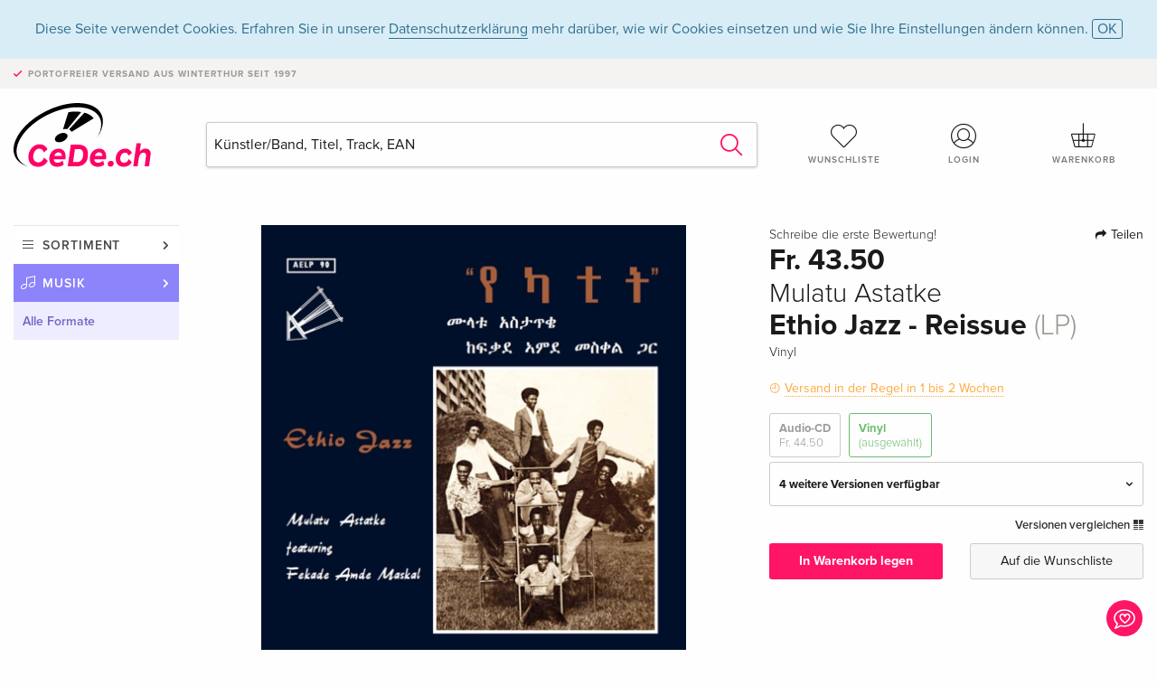

--- FILE ---
content_type: text/html; charset=utf-8
request_url: https://www.google.com/recaptcha/api2/anchor?ar=1&k=6Ld4PXUUAAAAADJ8fn0-nCd8na-T1vHZSfSyLLeQ&co=aHR0cHM6Ly93d3cuY2VkZS5jaDo0NDM.&hl=en&v=N67nZn4AqZkNcbeMu4prBgzg&size=invisible&anchor-ms=20000&execute-ms=30000&cb=xqno9zb6lw4k
body_size: 48759
content:
<!DOCTYPE HTML><html dir="ltr" lang="en"><head><meta http-equiv="Content-Type" content="text/html; charset=UTF-8">
<meta http-equiv="X-UA-Compatible" content="IE=edge">
<title>reCAPTCHA</title>
<style type="text/css">
/* cyrillic-ext */
@font-face {
  font-family: 'Roboto';
  font-style: normal;
  font-weight: 400;
  font-stretch: 100%;
  src: url(//fonts.gstatic.com/s/roboto/v48/KFO7CnqEu92Fr1ME7kSn66aGLdTylUAMa3GUBHMdazTgWw.woff2) format('woff2');
  unicode-range: U+0460-052F, U+1C80-1C8A, U+20B4, U+2DE0-2DFF, U+A640-A69F, U+FE2E-FE2F;
}
/* cyrillic */
@font-face {
  font-family: 'Roboto';
  font-style: normal;
  font-weight: 400;
  font-stretch: 100%;
  src: url(//fonts.gstatic.com/s/roboto/v48/KFO7CnqEu92Fr1ME7kSn66aGLdTylUAMa3iUBHMdazTgWw.woff2) format('woff2');
  unicode-range: U+0301, U+0400-045F, U+0490-0491, U+04B0-04B1, U+2116;
}
/* greek-ext */
@font-face {
  font-family: 'Roboto';
  font-style: normal;
  font-weight: 400;
  font-stretch: 100%;
  src: url(//fonts.gstatic.com/s/roboto/v48/KFO7CnqEu92Fr1ME7kSn66aGLdTylUAMa3CUBHMdazTgWw.woff2) format('woff2');
  unicode-range: U+1F00-1FFF;
}
/* greek */
@font-face {
  font-family: 'Roboto';
  font-style: normal;
  font-weight: 400;
  font-stretch: 100%;
  src: url(//fonts.gstatic.com/s/roboto/v48/KFO7CnqEu92Fr1ME7kSn66aGLdTylUAMa3-UBHMdazTgWw.woff2) format('woff2');
  unicode-range: U+0370-0377, U+037A-037F, U+0384-038A, U+038C, U+038E-03A1, U+03A3-03FF;
}
/* math */
@font-face {
  font-family: 'Roboto';
  font-style: normal;
  font-weight: 400;
  font-stretch: 100%;
  src: url(//fonts.gstatic.com/s/roboto/v48/KFO7CnqEu92Fr1ME7kSn66aGLdTylUAMawCUBHMdazTgWw.woff2) format('woff2');
  unicode-range: U+0302-0303, U+0305, U+0307-0308, U+0310, U+0312, U+0315, U+031A, U+0326-0327, U+032C, U+032F-0330, U+0332-0333, U+0338, U+033A, U+0346, U+034D, U+0391-03A1, U+03A3-03A9, U+03B1-03C9, U+03D1, U+03D5-03D6, U+03F0-03F1, U+03F4-03F5, U+2016-2017, U+2034-2038, U+203C, U+2040, U+2043, U+2047, U+2050, U+2057, U+205F, U+2070-2071, U+2074-208E, U+2090-209C, U+20D0-20DC, U+20E1, U+20E5-20EF, U+2100-2112, U+2114-2115, U+2117-2121, U+2123-214F, U+2190, U+2192, U+2194-21AE, U+21B0-21E5, U+21F1-21F2, U+21F4-2211, U+2213-2214, U+2216-22FF, U+2308-230B, U+2310, U+2319, U+231C-2321, U+2336-237A, U+237C, U+2395, U+239B-23B7, U+23D0, U+23DC-23E1, U+2474-2475, U+25AF, U+25B3, U+25B7, U+25BD, U+25C1, U+25CA, U+25CC, U+25FB, U+266D-266F, U+27C0-27FF, U+2900-2AFF, U+2B0E-2B11, U+2B30-2B4C, U+2BFE, U+3030, U+FF5B, U+FF5D, U+1D400-1D7FF, U+1EE00-1EEFF;
}
/* symbols */
@font-face {
  font-family: 'Roboto';
  font-style: normal;
  font-weight: 400;
  font-stretch: 100%;
  src: url(//fonts.gstatic.com/s/roboto/v48/KFO7CnqEu92Fr1ME7kSn66aGLdTylUAMaxKUBHMdazTgWw.woff2) format('woff2');
  unicode-range: U+0001-000C, U+000E-001F, U+007F-009F, U+20DD-20E0, U+20E2-20E4, U+2150-218F, U+2190, U+2192, U+2194-2199, U+21AF, U+21E6-21F0, U+21F3, U+2218-2219, U+2299, U+22C4-22C6, U+2300-243F, U+2440-244A, U+2460-24FF, U+25A0-27BF, U+2800-28FF, U+2921-2922, U+2981, U+29BF, U+29EB, U+2B00-2BFF, U+4DC0-4DFF, U+FFF9-FFFB, U+10140-1018E, U+10190-1019C, U+101A0, U+101D0-101FD, U+102E0-102FB, U+10E60-10E7E, U+1D2C0-1D2D3, U+1D2E0-1D37F, U+1F000-1F0FF, U+1F100-1F1AD, U+1F1E6-1F1FF, U+1F30D-1F30F, U+1F315, U+1F31C, U+1F31E, U+1F320-1F32C, U+1F336, U+1F378, U+1F37D, U+1F382, U+1F393-1F39F, U+1F3A7-1F3A8, U+1F3AC-1F3AF, U+1F3C2, U+1F3C4-1F3C6, U+1F3CA-1F3CE, U+1F3D4-1F3E0, U+1F3ED, U+1F3F1-1F3F3, U+1F3F5-1F3F7, U+1F408, U+1F415, U+1F41F, U+1F426, U+1F43F, U+1F441-1F442, U+1F444, U+1F446-1F449, U+1F44C-1F44E, U+1F453, U+1F46A, U+1F47D, U+1F4A3, U+1F4B0, U+1F4B3, U+1F4B9, U+1F4BB, U+1F4BF, U+1F4C8-1F4CB, U+1F4D6, U+1F4DA, U+1F4DF, U+1F4E3-1F4E6, U+1F4EA-1F4ED, U+1F4F7, U+1F4F9-1F4FB, U+1F4FD-1F4FE, U+1F503, U+1F507-1F50B, U+1F50D, U+1F512-1F513, U+1F53E-1F54A, U+1F54F-1F5FA, U+1F610, U+1F650-1F67F, U+1F687, U+1F68D, U+1F691, U+1F694, U+1F698, U+1F6AD, U+1F6B2, U+1F6B9-1F6BA, U+1F6BC, U+1F6C6-1F6CF, U+1F6D3-1F6D7, U+1F6E0-1F6EA, U+1F6F0-1F6F3, U+1F6F7-1F6FC, U+1F700-1F7FF, U+1F800-1F80B, U+1F810-1F847, U+1F850-1F859, U+1F860-1F887, U+1F890-1F8AD, U+1F8B0-1F8BB, U+1F8C0-1F8C1, U+1F900-1F90B, U+1F93B, U+1F946, U+1F984, U+1F996, U+1F9E9, U+1FA00-1FA6F, U+1FA70-1FA7C, U+1FA80-1FA89, U+1FA8F-1FAC6, U+1FACE-1FADC, U+1FADF-1FAE9, U+1FAF0-1FAF8, U+1FB00-1FBFF;
}
/* vietnamese */
@font-face {
  font-family: 'Roboto';
  font-style: normal;
  font-weight: 400;
  font-stretch: 100%;
  src: url(//fonts.gstatic.com/s/roboto/v48/KFO7CnqEu92Fr1ME7kSn66aGLdTylUAMa3OUBHMdazTgWw.woff2) format('woff2');
  unicode-range: U+0102-0103, U+0110-0111, U+0128-0129, U+0168-0169, U+01A0-01A1, U+01AF-01B0, U+0300-0301, U+0303-0304, U+0308-0309, U+0323, U+0329, U+1EA0-1EF9, U+20AB;
}
/* latin-ext */
@font-face {
  font-family: 'Roboto';
  font-style: normal;
  font-weight: 400;
  font-stretch: 100%;
  src: url(//fonts.gstatic.com/s/roboto/v48/KFO7CnqEu92Fr1ME7kSn66aGLdTylUAMa3KUBHMdazTgWw.woff2) format('woff2');
  unicode-range: U+0100-02BA, U+02BD-02C5, U+02C7-02CC, U+02CE-02D7, U+02DD-02FF, U+0304, U+0308, U+0329, U+1D00-1DBF, U+1E00-1E9F, U+1EF2-1EFF, U+2020, U+20A0-20AB, U+20AD-20C0, U+2113, U+2C60-2C7F, U+A720-A7FF;
}
/* latin */
@font-face {
  font-family: 'Roboto';
  font-style: normal;
  font-weight: 400;
  font-stretch: 100%;
  src: url(//fonts.gstatic.com/s/roboto/v48/KFO7CnqEu92Fr1ME7kSn66aGLdTylUAMa3yUBHMdazQ.woff2) format('woff2');
  unicode-range: U+0000-00FF, U+0131, U+0152-0153, U+02BB-02BC, U+02C6, U+02DA, U+02DC, U+0304, U+0308, U+0329, U+2000-206F, U+20AC, U+2122, U+2191, U+2193, U+2212, U+2215, U+FEFF, U+FFFD;
}
/* cyrillic-ext */
@font-face {
  font-family: 'Roboto';
  font-style: normal;
  font-weight: 500;
  font-stretch: 100%;
  src: url(//fonts.gstatic.com/s/roboto/v48/KFO7CnqEu92Fr1ME7kSn66aGLdTylUAMa3GUBHMdazTgWw.woff2) format('woff2');
  unicode-range: U+0460-052F, U+1C80-1C8A, U+20B4, U+2DE0-2DFF, U+A640-A69F, U+FE2E-FE2F;
}
/* cyrillic */
@font-face {
  font-family: 'Roboto';
  font-style: normal;
  font-weight: 500;
  font-stretch: 100%;
  src: url(//fonts.gstatic.com/s/roboto/v48/KFO7CnqEu92Fr1ME7kSn66aGLdTylUAMa3iUBHMdazTgWw.woff2) format('woff2');
  unicode-range: U+0301, U+0400-045F, U+0490-0491, U+04B0-04B1, U+2116;
}
/* greek-ext */
@font-face {
  font-family: 'Roboto';
  font-style: normal;
  font-weight: 500;
  font-stretch: 100%;
  src: url(//fonts.gstatic.com/s/roboto/v48/KFO7CnqEu92Fr1ME7kSn66aGLdTylUAMa3CUBHMdazTgWw.woff2) format('woff2');
  unicode-range: U+1F00-1FFF;
}
/* greek */
@font-face {
  font-family: 'Roboto';
  font-style: normal;
  font-weight: 500;
  font-stretch: 100%;
  src: url(//fonts.gstatic.com/s/roboto/v48/KFO7CnqEu92Fr1ME7kSn66aGLdTylUAMa3-UBHMdazTgWw.woff2) format('woff2');
  unicode-range: U+0370-0377, U+037A-037F, U+0384-038A, U+038C, U+038E-03A1, U+03A3-03FF;
}
/* math */
@font-face {
  font-family: 'Roboto';
  font-style: normal;
  font-weight: 500;
  font-stretch: 100%;
  src: url(//fonts.gstatic.com/s/roboto/v48/KFO7CnqEu92Fr1ME7kSn66aGLdTylUAMawCUBHMdazTgWw.woff2) format('woff2');
  unicode-range: U+0302-0303, U+0305, U+0307-0308, U+0310, U+0312, U+0315, U+031A, U+0326-0327, U+032C, U+032F-0330, U+0332-0333, U+0338, U+033A, U+0346, U+034D, U+0391-03A1, U+03A3-03A9, U+03B1-03C9, U+03D1, U+03D5-03D6, U+03F0-03F1, U+03F4-03F5, U+2016-2017, U+2034-2038, U+203C, U+2040, U+2043, U+2047, U+2050, U+2057, U+205F, U+2070-2071, U+2074-208E, U+2090-209C, U+20D0-20DC, U+20E1, U+20E5-20EF, U+2100-2112, U+2114-2115, U+2117-2121, U+2123-214F, U+2190, U+2192, U+2194-21AE, U+21B0-21E5, U+21F1-21F2, U+21F4-2211, U+2213-2214, U+2216-22FF, U+2308-230B, U+2310, U+2319, U+231C-2321, U+2336-237A, U+237C, U+2395, U+239B-23B7, U+23D0, U+23DC-23E1, U+2474-2475, U+25AF, U+25B3, U+25B7, U+25BD, U+25C1, U+25CA, U+25CC, U+25FB, U+266D-266F, U+27C0-27FF, U+2900-2AFF, U+2B0E-2B11, U+2B30-2B4C, U+2BFE, U+3030, U+FF5B, U+FF5D, U+1D400-1D7FF, U+1EE00-1EEFF;
}
/* symbols */
@font-face {
  font-family: 'Roboto';
  font-style: normal;
  font-weight: 500;
  font-stretch: 100%;
  src: url(//fonts.gstatic.com/s/roboto/v48/KFO7CnqEu92Fr1ME7kSn66aGLdTylUAMaxKUBHMdazTgWw.woff2) format('woff2');
  unicode-range: U+0001-000C, U+000E-001F, U+007F-009F, U+20DD-20E0, U+20E2-20E4, U+2150-218F, U+2190, U+2192, U+2194-2199, U+21AF, U+21E6-21F0, U+21F3, U+2218-2219, U+2299, U+22C4-22C6, U+2300-243F, U+2440-244A, U+2460-24FF, U+25A0-27BF, U+2800-28FF, U+2921-2922, U+2981, U+29BF, U+29EB, U+2B00-2BFF, U+4DC0-4DFF, U+FFF9-FFFB, U+10140-1018E, U+10190-1019C, U+101A0, U+101D0-101FD, U+102E0-102FB, U+10E60-10E7E, U+1D2C0-1D2D3, U+1D2E0-1D37F, U+1F000-1F0FF, U+1F100-1F1AD, U+1F1E6-1F1FF, U+1F30D-1F30F, U+1F315, U+1F31C, U+1F31E, U+1F320-1F32C, U+1F336, U+1F378, U+1F37D, U+1F382, U+1F393-1F39F, U+1F3A7-1F3A8, U+1F3AC-1F3AF, U+1F3C2, U+1F3C4-1F3C6, U+1F3CA-1F3CE, U+1F3D4-1F3E0, U+1F3ED, U+1F3F1-1F3F3, U+1F3F5-1F3F7, U+1F408, U+1F415, U+1F41F, U+1F426, U+1F43F, U+1F441-1F442, U+1F444, U+1F446-1F449, U+1F44C-1F44E, U+1F453, U+1F46A, U+1F47D, U+1F4A3, U+1F4B0, U+1F4B3, U+1F4B9, U+1F4BB, U+1F4BF, U+1F4C8-1F4CB, U+1F4D6, U+1F4DA, U+1F4DF, U+1F4E3-1F4E6, U+1F4EA-1F4ED, U+1F4F7, U+1F4F9-1F4FB, U+1F4FD-1F4FE, U+1F503, U+1F507-1F50B, U+1F50D, U+1F512-1F513, U+1F53E-1F54A, U+1F54F-1F5FA, U+1F610, U+1F650-1F67F, U+1F687, U+1F68D, U+1F691, U+1F694, U+1F698, U+1F6AD, U+1F6B2, U+1F6B9-1F6BA, U+1F6BC, U+1F6C6-1F6CF, U+1F6D3-1F6D7, U+1F6E0-1F6EA, U+1F6F0-1F6F3, U+1F6F7-1F6FC, U+1F700-1F7FF, U+1F800-1F80B, U+1F810-1F847, U+1F850-1F859, U+1F860-1F887, U+1F890-1F8AD, U+1F8B0-1F8BB, U+1F8C0-1F8C1, U+1F900-1F90B, U+1F93B, U+1F946, U+1F984, U+1F996, U+1F9E9, U+1FA00-1FA6F, U+1FA70-1FA7C, U+1FA80-1FA89, U+1FA8F-1FAC6, U+1FACE-1FADC, U+1FADF-1FAE9, U+1FAF0-1FAF8, U+1FB00-1FBFF;
}
/* vietnamese */
@font-face {
  font-family: 'Roboto';
  font-style: normal;
  font-weight: 500;
  font-stretch: 100%;
  src: url(//fonts.gstatic.com/s/roboto/v48/KFO7CnqEu92Fr1ME7kSn66aGLdTylUAMa3OUBHMdazTgWw.woff2) format('woff2');
  unicode-range: U+0102-0103, U+0110-0111, U+0128-0129, U+0168-0169, U+01A0-01A1, U+01AF-01B0, U+0300-0301, U+0303-0304, U+0308-0309, U+0323, U+0329, U+1EA0-1EF9, U+20AB;
}
/* latin-ext */
@font-face {
  font-family: 'Roboto';
  font-style: normal;
  font-weight: 500;
  font-stretch: 100%;
  src: url(//fonts.gstatic.com/s/roboto/v48/KFO7CnqEu92Fr1ME7kSn66aGLdTylUAMa3KUBHMdazTgWw.woff2) format('woff2');
  unicode-range: U+0100-02BA, U+02BD-02C5, U+02C7-02CC, U+02CE-02D7, U+02DD-02FF, U+0304, U+0308, U+0329, U+1D00-1DBF, U+1E00-1E9F, U+1EF2-1EFF, U+2020, U+20A0-20AB, U+20AD-20C0, U+2113, U+2C60-2C7F, U+A720-A7FF;
}
/* latin */
@font-face {
  font-family: 'Roboto';
  font-style: normal;
  font-weight: 500;
  font-stretch: 100%;
  src: url(//fonts.gstatic.com/s/roboto/v48/KFO7CnqEu92Fr1ME7kSn66aGLdTylUAMa3yUBHMdazQ.woff2) format('woff2');
  unicode-range: U+0000-00FF, U+0131, U+0152-0153, U+02BB-02BC, U+02C6, U+02DA, U+02DC, U+0304, U+0308, U+0329, U+2000-206F, U+20AC, U+2122, U+2191, U+2193, U+2212, U+2215, U+FEFF, U+FFFD;
}
/* cyrillic-ext */
@font-face {
  font-family: 'Roboto';
  font-style: normal;
  font-weight: 900;
  font-stretch: 100%;
  src: url(//fonts.gstatic.com/s/roboto/v48/KFO7CnqEu92Fr1ME7kSn66aGLdTylUAMa3GUBHMdazTgWw.woff2) format('woff2');
  unicode-range: U+0460-052F, U+1C80-1C8A, U+20B4, U+2DE0-2DFF, U+A640-A69F, U+FE2E-FE2F;
}
/* cyrillic */
@font-face {
  font-family: 'Roboto';
  font-style: normal;
  font-weight: 900;
  font-stretch: 100%;
  src: url(//fonts.gstatic.com/s/roboto/v48/KFO7CnqEu92Fr1ME7kSn66aGLdTylUAMa3iUBHMdazTgWw.woff2) format('woff2');
  unicode-range: U+0301, U+0400-045F, U+0490-0491, U+04B0-04B1, U+2116;
}
/* greek-ext */
@font-face {
  font-family: 'Roboto';
  font-style: normal;
  font-weight: 900;
  font-stretch: 100%;
  src: url(//fonts.gstatic.com/s/roboto/v48/KFO7CnqEu92Fr1ME7kSn66aGLdTylUAMa3CUBHMdazTgWw.woff2) format('woff2');
  unicode-range: U+1F00-1FFF;
}
/* greek */
@font-face {
  font-family: 'Roboto';
  font-style: normal;
  font-weight: 900;
  font-stretch: 100%;
  src: url(//fonts.gstatic.com/s/roboto/v48/KFO7CnqEu92Fr1ME7kSn66aGLdTylUAMa3-UBHMdazTgWw.woff2) format('woff2');
  unicode-range: U+0370-0377, U+037A-037F, U+0384-038A, U+038C, U+038E-03A1, U+03A3-03FF;
}
/* math */
@font-face {
  font-family: 'Roboto';
  font-style: normal;
  font-weight: 900;
  font-stretch: 100%;
  src: url(//fonts.gstatic.com/s/roboto/v48/KFO7CnqEu92Fr1ME7kSn66aGLdTylUAMawCUBHMdazTgWw.woff2) format('woff2');
  unicode-range: U+0302-0303, U+0305, U+0307-0308, U+0310, U+0312, U+0315, U+031A, U+0326-0327, U+032C, U+032F-0330, U+0332-0333, U+0338, U+033A, U+0346, U+034D, U+0391-03A1, U+03A3-03A9, U+03B1-03C9, U+03D1, U+03D5-03D6, U+03F0-03F1, U+03F4-03F5, U+2016-2017, U+2034-2038, U+203C, U+2040, U+2043, U+2047, U+2050, U+2057, U+205F, U+2070-2071, U+2074-208E, U+2090-209C, U+20D0-20DC, U+20E1, U+20E5-20EF, U+2100-2112, U+2114-2115, U+2117-2121, U+2123-214F, U+2190, U+2192, U+2194-21AE, U+21B0-21E5, U+21F1-21F2, U+21F4-2211, U+2213-2214, U+2216-22FF, U+2308-230B, U+2310, U+2319, U+231C-2321, U+2336-237A, U+237C, U+2395, U+239B-23B7, U+23D0, U+23DC-23E1, U+2474-2475, U+25AF, U+25B3, U+25B7, U+25BD, U+25C1, U+25CA, U+25CC, U+25FB, U+266D-266F, U+27C0-27FF, U+2900-2AFF, U+2B0E-2B11, U+2B30-2B4C, U+2BFE, U+3030, U+FF5B, U+FF5D, U+1D400-1D7FF, U+1EE00-1EEFF;
}
/* symbols */
@font-face {
  font-family: 'Roboto';
  font-style: normal;
  font-weight: 900;
  font-stretch: 100%;
  src: url(//fonts.gstatic.com/s/roboto/v48/KFO7CnqEu92Fr1ME7kSn66aGLdTylUAMaxKUBHMdazTgWw.woff2) format('woff2');
  unicode-range: U+0001-000C, U+000E-001F, U+007F-009F, U+20DD-20E0, U+20E2-20E4, U+2150-218F, U+2190, U+2192, U+2194-2199, U+21AF, U+21E6-21F0, U+21F3, U+2218-2219, U+2299, U+22C4-22C6, U+2300-243F, U+2440-244A, U+2460-24FF, U+25A0-27BF, U+2800-28FF, U+2921-2922, U+2981, U+29BF, U+29EB, U+2B00-2BFF, U+4DC0-4DFF, U+FFF9-FFFB, U+10140-1018E, U+10190-1019C, U+101A0, U+101D0-101FD, U+102E0-102FB, U+10E60-10E7E, U+1D2C0-1D2D3, U+1D2E0-1D37F, U+1F000-1F0FF, U+1F100-1F1AD, U+1F1E6-1F1FF, U+1F30D-1F30F, U+1F315, U+1F31C, U+1F31E, U+1F320-1F32C, U+1F336, U+1F378, U+1F37D, U+1F382, U+1F393-1F39F, U+1F3A7-1F3A8, U+1F3AC-1F3AF, U+1F3C2, U+1F3C4-1F3C6, U+1F3CA-1F3CE, U+1F3D4-1F3E0, U+1F3ED, U+1F3F1-1F3F3, U+1F3F5-1F3F7, U+1F408, U+1F415, U+1F41F, U+1F426, U+1F43F, U+1F441-1F442, U+1F444, U+1F446-1F449, U+1F44C-1F44E, U+1F453, U+1F46A, U+1F47D, U+1F4A3, U+1F4B0, U+1F4B3, U+1F4B9, U+1F4BB, U+1F4BF, U+1F4C8-1F4CB, U+1F4D6, U+1F4DA, U+1F4DF, U+1F4E3-1F4E6, U+1F4EA-1F4ED, U+1F4F7, U+1F4F9-1F4FB, U+1F4FD-1F4FE, U+1F503, U+1F507-1F50B, U+1F50D, U+1F512-1F513, U+1F53E-1F54A, U+1F54F-1F5FA, U+1F610, U+1F650-1F67F, U+1F687, U+1F68D, U+1F691, U+1F694, U+1F698, U+1F6AD, U+1F6B2, U+1F6B9-1F6BA, U+1F6BC, U+1F6C6-1F6CF, U+1F6D3-1F6D7, U+1F6E0-1F6EA, U+1F6F0-1F6F3, U+1F6F7-1F6FC, U+1F700-1F7FF, U+1F800-1F80B, U+1F810-1F847, U+1F850-1F859, U+1F860-1F887, U+1F890-1F8AD, U+1F8B0-1F8BB, U+1F8C0-1F8C1, U+1F900-1F90B, U+1F93B, U+1F946, U+1F984, U+1F996, U+1F9E9, U+1FA00-1FA6F, U+1FA70-1FA7C, U+1FA80-1FA89, U+1FA8F-1FAC6, U+1FACE-1FADC, U+1FADF-1FAE9, U+1FAF0-1FAF8, U+1FB00-1FBFF;
}
/* vietnamese */
@font-face {
  font-family: 'Roboto';
  font-style: normal;
  font-weight: 900;
  font-stretch: 100%;
  src: url(//fonts.gstatic.com/s/roboto/v48/KFO7CnqEu92Fr1ME7kSn66aGLdTylUAMa3OUBHMdazTgWw.woff2) format('woff2');
  unicode-range: U+0102-0103, U+0110-0111, U+0128-0129, U+0168-0169, U+01A0-01A1, U+01AF-01B0, U+0300-0301, U+0303-0304, U+0308-0309, U+0323, U+0329, U+1EA0-1EF9, U+20AB;
}
/* latin-ext */
@font-face {
  font-family: 'Roboto';
  font-style: normal;
  font-weight: 900;
  font-stretch: 100%;
  src: url(//fonts.gstatic.com/s/roboto/v48/KFO7CnqEu92Fr1ME7kSn66aGLdTylUAMa3KUBHMdazTgWw.woff2) format('woff2');
  unicode-range: U+0100-02BA, U+02BD-02C5, U+02C7-02CC, U+02CE-02D7, U+02DD-02FF, U+0304, U+0308, U+0329, U+1D00-1DBF, U+1E00-1E9F, U+1EF2-1EFF, U+2020, U+20A0-20AB, U+20AD-20C0, U+2113, U+2C60-2C7F, U+A720-A7FF;
}
/* latin */
@font-face {
  font-family: 'Roboto';
  font-style: normal;
  font-weight: 900;
  font-stretch: 100%;
  src: url(//fonts.gstatic.com/s/roboto/v48/KFO7CnqEu92Fr1ME7kSn66aGLdTylUAMa3yUBHMdazQ.woff2) format('woff2');
  unicode-range: U+0000-00FF, U+0131, U+0152-0153, U+02BB-02BC, U+02C6, U+02DA, U+02DC, U+0304, U+0308, U+0329, U+2000-206F, U+20AC, U+2122, U+2191, U+2193, U+2212, U+2215, U+FEFF, U+FFFD;
}

</style>
<link rel="stylesheet" type="text/css" href="https://www.gstatic.com/recaptcha/releases/N67nZn4AqZkNcbeMu4prBgzg/styles__ltr.css">
<script nonce="lPDXlEUG28aa7R5qP5zm8Q" type="text/javascript">window['__recaptcha_api'] = 'https://www.google.com/recaptcha/api2/';</script>
<script type="text/javascript" src="https://www.gstatic.com/recaptcha/releases/N67nZn4AqZkNcbeMu4prBgzg/recaptcha__en.js" nonce="lPDXlEUG28aa7R5qP5zm8Q">
      
    </script></head>
<body><div id="rc-anchor-alert" class="rc-anchor-alert"></div>
<input type="hidden" id="recaptcha-token" value="[base64]">
<script type="text/javascript" nonce="lPDXlEUG28aa7R5qP5zm8Q">
      recaptcha.anchor.Main.init("[\x22ainput\x22,[\x22bgdata\x22,\x22\x22,\[base64]/[base64]/[base64]/[base64]/[base64]/UltsKytdPUU6KEU8MjA0OD9SW2wrK109RT4+NnwxOTI6KChFJjY0NTEyKT09NTUyOTYmJk0rMTxjLmxlbmd0aCYmKGMuY2hhckNvZGVBdChNKzEpJjY0NTEyKT09NTYzMjA/[base64]/[base64]/[base64]/[base64]/[base64]/[base64]/[base64]\x22,\[base64]\\u003d\x22,\x22GMKYwrbDpcOcwpfDu8ONLjfCjMK3VAzCuMOkwpFSwpTDnsK2wpxgQsOVwrlQwrkawpPDjHEAw7x2TsOMwpYVMsOJw77CscOWw7odwrjDmMOydMKEw4tlwqPCpSM/[base64]/w4ECw5rDuMKUw6pybkfDsMKfIwHCmcKOwq50URZPw7NrPsOnw5DCqMOCH1Q5wr4RdsOIwr1tCQFqw6ZpS13DssKpWB/DhmMQScOLwrrCo8OHw53DqMOyw7Nsw5nDqsK2woxCw7PDr8Ozwo7CtMOvRhgew5bCkMOxw6jDlzwfBBdww5/DvMO+BH/[base64]/w75SwoLCjsKcwr0aBMKFZBfCgj/CmzzChhDDtHcrw4/DqMKyJCIbw70ZbMOUwo40c8OPb3h3fcOKM8OVfsOawoDCjEbCqkg+MMOOJRjChMKQwobDr0xmwqptLsOCI8OPw7PDuwB8w7zDmG5Ww4rCgsKiwqDDrMOUwq3CjXDDoDZXw6HCqRHCs8KGKFgRw5/DlMKLLkXCjcKZw5U+I1rDrkPCrsKhwqLCmDs/wqPCuBzCusOhw6wKwoAXw47DkA0OJ8KPw6jDn0YzC8OPVsKvOR7DvcK8VjzCgsKnw7M7wqIkIxHCo8OLwrMvcsOhwr4vVMOnVcOgCcOSPSZ4w7sFwpFgw4vDl2vDjxHCosOPwqrCv8KhOsK5w6/CphnDtMOsQcOXaU8rGy0gJMKRwrLCghwJw7XCrEnCoDfCqBt/wrHDv8KCw6dkMmstw7DCvkHDnMK9Nlw+w5VUf8KRw7Q2wrJxw6vDvlHDgHd2w4UzwrYTw5XDj8Ozwr/Dl8KOw5cnKcKCw4vCsT7DisOvfUPCtXjCpcO9ETrCk8K5al3CuMOtwp0OMDoWwqLDknA7XsO9ScOSwqHChSPCmcKLWcOywp/DlBlnCSzCsxvDqMKhwrdCwqjChsO6wqLDvwDDiMKcw5TCvy43wq3CixvDk8KHITMNCSfDrsKLUw/[base64]/DkT/ChF/DsG/DvlUucgQcclDChcKTXXQQw7XCjMKNwpBACMOEwoZsTg/CjH4Gw6TDhcOTwqDCvmE3VSfCuG1XwpwlDsOowofCpRDDlsO3w4ElwqEQwr1lw7NRwoPDisOLw43ClsOcAcKLw6F0w6TCiword8OYLsKsw5HCscKnwqLDk8OPUMKvw4bClx9SwpFKwr1oVQ/DmF3DgkZKQhFQw71TH8OVMMOow5l+C8OLH8OyYEA5w67CqMKJw7/DoU7DhDvCinFDw4wKwphvwobCpDc+wr/Cpw09KcK5wqRmwrfCiMKdw54QwrQmZ8KCZ1DDokQTJMKiDjo9wqbDvsO4PsKOEyByw4dIWcOPdsK+w4w2w6XClsOXDnYCw6spwoXCvQ7Cg8OiecOpBCHDpsOGwp92w4cWw6nDmk7CnlEww7Y7MSzDszgVWsOswrHDvhI1w7DCk8O5RFIywrXCjsO/[base64]/CqMK4wqNaw6rCicOcT2IbwrDDiMKMw5hOCMOTw5Bmw7LDjcO+wpQKw7Z6w5LCoMORWzzDoDXCn8ObS0Z6wp5PBUrDvMKYPMKPw7FXw61Sw4nDn8KVw71awonCjsOmw5HCo2ZUbzfCr8K6wrvDjkpIw6VbwpLCv2JXwrHClH/DosKUw45zw7/DpcOGwoUgRsOmOsO9wqPDhsK9wod6fUYYw65Iw6vDuSzCoi4raB4yGFnCnsKpT8KVwolxK8OJfcKnYRliQMOSNTULwrhiw7MjT8KcfcOFwozCg1HCrAspOsK2wp/DmzU6VsKeDsOoSHESw6HDu8OwMHnDlcKsw6IdVBjDq8K8w59Le8KfQCDDqWVYw5JZwozDisO1fcO/woDCtcKNwofCkEp3w4DClsK+PybDp8Omw71EBcK2OhBPA8K8UMOTw4LDnVcDE8OgVcObw7XCsRrChsO/[base64]/Ds8Oqw4vDqWo3bsKcBcKPPsObwoB2BMK2O8KTwoLDuG/Cr8OSwqpYwrTCqDwVMXTCksOXwqZZHkEHw6Nxw68LdsKKw7zCvWwXw6A2KA7CsMKKw7xSwpnDtsKFTcKtaw9GCAd+TMOswq3CosKeajpqw4Afw7DDpMKxw7MLw5TCqxMKw6/DqiPDnEfDqsO/wqtQw6LCkcOrwopbw47Du8Kewq7DgsO3TcO0CmvDslItwqTCqsKbwpFOwpXDq8OGw4QHMj/[base64]/Cn8KOwoTDu8KtwrbDuMKswqt/YcOVw4XCpMK/[base64]/wrdlH8OdTcKBwpIqwq7DpsKIbHjDhMKRw5PDj1ZcwqkxQ8K+wrpUUVfDscKUXGxDw5HCuXp6wrXDnnjCmBbDhD7CrzswwoPCtMKHwrfClsO6wr1qacOqf8OfZcKcE1PCjMK4LyhJwrrDmCBFwpkTBwlTPRxOw4fDlcOhwobDmMOowotIw7VIaDMiw5t/[base64]/Dn2LDtsKMwr7DscKNwqvDvsKBC8KGbwstQVLDmMKdw7crI8Ohw6vDlmXCkcOhwpjCrMKcwrLCq8K1w5fDusO4wq0Owo4wwpDCrMKjJHLDrMK7djZCw6JVJgIZwqfDh1bChxfDgsOsw5JudDzCjQRQw7vCin/DgcKpecKjf8KGeSPCp8KVUnnCmE81SMOvWMO7w7saw4ZBLwxEwpB+w4E8TMOwCMKewoliNsOKw4XCvMKGeQhBw6ZSw6zDoHAnw5XDs8KPDDDDnMOFw6U/P8KvHcK3wpfDq8OhAMONUCR8wrwNCMOLUMK1w7zDmyl/[base64]/DvkFdw48HcEXCg1fCvMKLw41+BkAKw4zCr8KMw5zCr8KBIywGw544wrBfHRoHTsKubTLDrsOAw5rCv8KkwrzDgsOIwrXCtSzCj8OvFnHCjiMSOFpHwq/Dq8OQCcKuPcKFPkzDhcKKw7cvSMKzJWJWcsK2QcOnVQDCgF3DvcOCwoXCnMOteMOywrvDmsKnw57DmXQ3w5wZw4IvYGkyJVliwpXDoyPClULCt1HDhxPDlTrDugnDsMKNw4U/dxXCunBvW8KlwpEYw5HDhMKXwrxlw6MOJsOCH8KOwpFvP8K2w6DCl8K2w6thw7FTw5kew4VqGsO0w4QXKDXCtEA4w4vDswrCocOxwpZpN2rCozRiwqhnwqEzAcOPVsOOwoQJw71aw516woFwf2DCrgrCvT3Drnliw4jCpsKNHsKFw6DCgsK7wq/[base64]/Cn8OZwonDi8KCwprCssKGBMKvNcKdYmcbcsORMsKbD8O/w6AhwrEhVy80UcKcw70bSMODw4PDkcOSw58DHDnCl8OBCcKpwoDDt2TDvBI5wokdwr52w6kaIcO/HsK3w7gVUULDrnTCpGzCusOlVDFvSS4/w7LDo1tCDcKywppywpQywr3DvEfDpcOdB8KkfcOWPMOgwql+wo45WzgTEEgmwocWw7NCw40HV0LDh8KoTcOPw65wwrPChMKDw7PCvEhKwoLCo8OgIMOuwqDDvsKpIW7Djm7DvMKLwpfDi8K/RcO7HgrCtcKOw4TDvjrCmsOtETTCv8ORXE0kwqscw4HDiUjDkUPDlMKaw7g1K3jCr33DncK/SMO1dcO2FsO2PwzDqXQxwq9bMMKfAT5NIShPwq/DgcKeMmrCm8OFw5PDkcOEQEY7QT/Dg8OdXMKbeTAdQGt2wp3DgjxTw7XDucOaNFUww6zCssOwwqpPw4ldw4LCgUVsw5xZGC1Ow5rDusKBwqvClmXDmglGesK7AMOPwoPDrsOLw5EiHndRUhkfacOETcKqE8KPFnzCqMKmf8K0CsOBwoDDuz7DnAQtR2c/w5zDkcO0DhLCo8KANl3CtMKZECXDtSvCgkLDmSrDocKBw7sAw7TCtgRmaWrDvMOCZcKqwohNdWPCpsK7ERlHwo88PCUZFxhqw5bCocK8wrF8wp/CgMOEH8OZIcKNCyjDjcKTAsOeP8OBw6hlRAvCisOkFsO5I8K0wqFXLmp+w6rDvAo0L8O5w7PDnsOawrxgwrfCuzdiCDVDNcO5FMKSw70iwrByYMKRa1Zrwo/CqTnCtSDCvMKvwrTCkcKIwoVew4FoKcKkw53CscO8SGzCpjdQwrDDo1FYwqYUUMOvT8KvKAYvwrh2YMOvwr/CtcKmF8O0KsK4wqlobknCn8KNAcKAQsKILW19w5Ucwq4HTsOSwq7Cl8OPwpxRDMKFaxYJw6FMw5HChl7DvsKawpgYw6DDs8KfA8KZAcKyRQ9NwoZzBSrDs8KxWkhVw57Cv8OWWcO3P0/CjyvCqWAQR8KkE8OUZcK6VMKIB8OKYsKiwq/DnDvDkHLDoMOUbUrCq3PCu8KUX8O8woTCjsOZw68/w73CrX4AJ1vCnMKqw7XDrh3DucK0wq8/K8OdDcOoa8Knw7pow7PDi2vDr2nCpXPDmw7DmhXDusO/wqNyw7/ClcOvwrZUwrplwo4dwrcNw7HCnsKXXhTCsBjCvCHChsOEIMOhQsKCCcOHccOQD8KEKCQjQgrCkcKSEMOfwrY5MQUOAMOuwqQdBsOoPsOSH8K7wo3DqsOnwpAuQMOZECbCqz/DuVLDs0XCrFVwwrYMQG4TU8KqwoTDjHnDnSoaw4jCrU/CosOtcMKSw7N5wpjCu8KmwrQJw7rCrcKaw4tCw7hzwonDisOww6HCnxvDuxLDmMOjLCvDj8KhDsOfw7LCmVbDi8Obw7x9U8O/w6kfFcOWKMO/[base64]/CgwUfw4nDkcOdwrFzasO/ey5/[base64]/DgGPCtXoKIMKLP8Ozw7TCs3nDpMOWTMOGClbDoMOFF3VJQzrCuXLCscOAw6/CtHXDlVs8w6FsJzAbIGZYdsKzw7TDmhLCsTrDscOTwrcHwoF9wrJafcOhQcOJw6V9IR8MJnrDqlA9SsORwpAZwpPCgcO9EMKxw5rChMODwqPCj8O3LMKlwrNJXsOpwrvCoMOIwpjDjcO7w5MWC8KHVsOgwpbDicOVw70fwpPDgsObSwk/Qjpww5BddSA7w7gRw5YaZXjDgcK0w5J2w5J6agTCj8O8Tg7CmQU1wrLChcKFYC7DvHgrwq/[base64]/Chn5iJBIQw63Cu8O8FsOmw6EWQsO0ORw5KEjCvsKOKDXCsxVMZcKAw6PCvcKCHsOdB8OgCSnDtsOEw53DuDPDtyBNVsK8wrnDncOnw6F/w6orw7fCoWfDnhdZJMOEw5rDjsKQPk8jR8Kxw79VwqHDukzCqcK4TkExw60/wrJpe8KAT10zYcO7DMOiw73Ch0NCwphywpjDqj83woE/w6PDh8KuacKUwq7DoSdvwrZuMw15w4nDr8KewrzDksKNRQvDr33CssOcbiobb0zDr8Ktf8OoQQg3IgRrSnXDpMOwRXsDVQkrwpjDrX/DqsOUw44ewr3CgWtnwrVPwqRjQVHDrsO9L8ORwq/Ch8KJLcOhSMOiED5OBAY5IDFdwrDCn2TCs14xJCnDlMKjI2fDicKJJk/CrB0EZsK1Ri3DqcOVwrvDl2wne8KePsK9w55IwovCt8KfUGQ/w6XCtsOowp1wcX7ClMOzw5hvw6rDncOcGsOjDh9awoHDpsKOw418w4XClH/Dh08CT8KtwoIHMFpgJsK1UsO2wqPDtMOcwr7DvMKjw7U3wrnCo8OfR8OINMO1MTnDrsOyw75awp0Lw40teTnCrATDsCdzGsKYF3PDjsKJJ8KDYEfCmcONOcOaWELCvsOfWhzCtj/CrcO5VMKQAT/DvcKUSTALfEAifsKTLngkw5oLc8Kfw4x9w57CnXgZwpPCi8KVw57Dt8K/LMKMbwIePBM3UQDDu8KlHWNRSMKZb1/CiMK0w5HDrWYxw4PCksKwbDwawrwyGMK+QsOKbB3CnMODwqANUGXDmsOHd8KQw4g9wp3DsE/[base64]/DhsKMM8OBwqMAwoApXcO3wrbDqcK4PcKXISHDisKePg5DakrCr043w5IZwqTDm8KbbMKaTMKXwqVLwrA3A0xSMlLDu8KnwrXDs8K4T2oYFsKROi4Kw6FeDntXNcOibsOpECfChj/Dly9HwpXCmkjDkiXCqz4rwpp1UG4oKcKnD8KqKS0EKyVVRMK6woLDljHDhcO4w43DkHjCtsK1wpM0A1PCisKBIMKMWlN3w45cwonClcKEwojCj8Krw7xdcsOFw7x6KcOHPlxFb23CqFfDkDvDrcKDwqPCq8Klw5HCgA9fbMOSRgfDjMK7wr13IEXDhl/CoFLDtsKMw5XDpcOzw7E/BGLCmgrCj35MN8KhwpzDiCrCh1jCqCdJOsOsw7AELCMuH8K7wptWw4jCk8OIw4dewoDDgg8UwovCjjHCgcKEwphRfUHCrzHDsU7CoBjDj8O9wp4VwprCqGQqSsKmMAPDqDYuBAjCrXXDoMOLw6fCucKQwrPDowrDg0IcQ8ODw5bCiMO4PsK/w71uwofCv8K7wrUTwrUYw60WBMOawqtHXsOAwqFWw7luZsKPw5B4w4bDsHtlwoPDncKlVCjChAA/aEHCsMOhPsOYw73CqcKbwpQ3OSzDosO8w43DisKSUcKQcgfCpV0Ww7hOw6LDlMKKwqLCqcKbQ8Kxw65qwqZ9wonCoMOFakVwG3p/[base64]/[base64]/ConkTDMKXw5/Cr8K2KMKSw5jDisOZWFBaJsOCQsODwqfCp3zDhMKvdl/DrMOqUyzDgcOLUjY0wpRaw7sBwpjClV3CqcOYw5M+XsOzEMOfHsK7QcOVbMOQYcO/K8KKwrM4wqIzwpkEwpwLBcKwY2nDrcKXbhZlSEADX8OFQcKAQsKNwq9OHWTDoSLDqXjCgsK4w4okXhbDrsKVwr/[base64]/DkMO3w53DkMKKGndHwq54wrLDpVHCqsKMw6/Djhd0BFjDrsOAfWslJsKsYSIywpvDphvCgcKBSX7Cj8ODdsOMw4rCmcK8w6zDk8Okw6jCuVJhwrQCJsKpw4w5wo54woHCpD7Dj8OCUgXCqMOJK3/DgsOIaHt+FMO1f8KjwpLDvcOkw7XDh3ABL0zDj8KHwrN7wp7CgkXCvMKow5zDusOzw7Aow5PDiMKvbT/DvD1YDR/DpARqwolXY1bCoBDCo8K1ODTDhMKXw5JEFi9AGcO8dsKKwpfDucK3wqrCtGESUVDCrMOgIsOFwq5jY3DCocKswqjDhTMadjPDjsOsdsKCwqzCkwMRwr1hw53CuMOrK8Kvw4fCl3/DijkZw4HCmxRVwpfCgMK3w6HCjcK2TMO/wrfCrHHCh1vCqlR8w4LDsHXChcKaBksnQcOkw7vDmyJnZS7DmMOiC8OAwqDDnSHDh8OrNcKFGkxNR8OzRsO8fgcMTsO2LMKVw4LCpMOdwrLDizJqw5xDw6/DsMObCsKrdcK9TsKdJ8OAJMKQw4nDtz7Ch1PDmS1FHcKnwp/ClcOaw6DDjcKGUMO7woDDgWEzBR7CuAXDlgVCAsKIwoXCqSrDrVo1OsOvwqtNwpZEeS3CiXs2R8KewqzCicOCw4ZYacK9P8Kkw5RcwrY9wqPDqsKnwpVHbHLCscKAwr8fwp8AF8OtdMKXw73DiSMAY8OvKcKsw4rDhsO/Vg9Sw4zDnyTDiS3CnitgR30IMELCnsO/GBIuwrbCr0TCnXnCt8K+wrTDiMKraQHClQvChSZOTXvDuFfCmh3CpMO2PDnDgMKAwrjDkEVzw7Z/w63CrRXChMKsKsOow4/DmcK+woLCqE9Hw4fDoh9ew7/CssOSwqTCi0NiwpHChl3ChsOsCsKKwp7Dr086wqpZeHjClcKuw7kawqVOfndww4zDikM7wpBkwpbDjyg3JBpBw7oawpvCsl0JwqcMwrLCrU7DucKCPMOOw6nDqsKQYMOaw6ciacKAwp5IwrNAw7nDksOKPUwwwrvCtMOYwpw9w4DCiifDucK/[base64]/[base64]/esOuw706XMOxw6rDksKfYAvDmV7ChcKQRsOiw6vDvSTCjCw0AMOubcK3woHDrhjDtMKHwoXDpMKpwoAQQhbDgcOeHXAldcO+wrwQw7ljwqjCuUoYwpcrwp3ChygyVGM8ImHCp8KzfcOmJwoMw5dQQ8Ozw5AqYsKmwpQnw47DtiMyWsKEDEF1OcOAdVfCim/[base64]/DlsKCBWdWBMKvI8KrLcOlwosmw6zDhC4sNcOWQMK2IcObLMOdW2XCsUvCjBbDmcKGEMKJCsOzwqE8bcKuVMKqw6sbwpJlNnZMPcO1XQPDlsKlwoDDi8ONw4XCosOwZMKEYMOyLcOJNcOCw5MGwr7CuXXClXdoSU3CgsKwO1/DiiQoYkLDtTInwqE3V8KSWArDvjF8w6B0w7HCskDCvMOSw75Qw5wXw7I7JDrDjcOAwqx9e3sAwrvDtCjDvsOpF8OqesO3wpfCowk+MwNnMBHCrkHDkAzDrk/[base64]/DjcKGw650wrtbexTDgkRPw4bClFIAwow8w5rCpyjDpMKtZikjwrc8wqs0S8Oqw514w5PDrMKCExB0X2EYSgY/DzjCv8OuAWNGw6PDj8KEw4jDqsO8wohBw4nCqcOUw4HChMObN2ZJw5loO8OKw43CihXDo8O0w4kDwodnR8OkAcKCWUjDmMKIwoHDkHY1cwphw5gofsKcw5DCn8OiXUd3wpFOCMKNexTCvMK/wrRVDsK6c3/DjMKPO8KKAm8Pd8K+O3QRLA0Twq7CtsOVN8KEw41qTl/DuVTCksKjFiIawpwQOsOWEy3DkcOpXyFrw6vDtcOEOEZcL8K5wr5wL01SBsK8aVDDvAjDogpCBk7DuBR/[base64]/ChlomFGXCqnDDuUlyJnHDqMO+woDDvsObwoHDj2RLw4zCocK0w4Q7HcOMBMKfw4I/wpdhw7HDqcObwoVuAFpPZ8KbUjsvw6FzwpdWJHpZYy7CnErCicKxwr1LPjk8wqHCisOjwpl1w6rCmMKfwpUeYsOWGV/DiRIkDUfDrkvDlsOPwogOwr5sByhWwpnCljlUWU5+OMOPw4bDlh/Dj8OJJsOONgFvU27CmVrCjMOyw7nCmR/CoMKdNMKew5sGw6TCqcOWw5N4M8OVHcOEw4zCjjRgKz7DhgfDuyrCgsKhRsOHci94w4MqO1DCh8OcKcKOw7JzwoITw7YBwozDn8KiwrjDhU0xH3DDi8Okw47DqMOKwqTDpHM8wpNVw4bCq3vCgcO/WsK+wpjDicK5XsOuY2odFsORwrzDuA3DrsOpQMKOwpNXwrcKwrbDisOEw4/DvnnCtsKSNcK0wrXDkcOeZsKhwrsxw6IwwrFkHsO1w51PwpACMVDDslvCpsOVacOJwoXDtkrDolVGa3rDicOcw5rDmcOQw4/[base64]/w640wojDqcK1w7wsa8ORw4zCrQjCkjbDikDCpcKcwqlbw7zDtcOsbsOZacK/wqAHwq8VcjfDksO4wpnCqsKSEELDhcKVwqrDjBE4w6oXw5cOw5oVJWZVwoHDq8KDTWZCw6xVeBZYecK+bMO2w7QzMTDCvsORUF3DoX0aJ8KgEUzCtcK+MMKXfmN9TFbCr8K/QUxTwqjCoi7DicOUOw7CvsKeVWA3w5Z3wp5Ew7sgw7E0RsOCdhzDssK3BsKfMjB1w4zDjgXCicK+w5pzw5xYWcOfw5Yzw7hMwrzCpsK0wpEYTV9Zw4vDnsOhbcKVeynCpTJEwp/CrsKrw7E9OgBrwoXDi8Owck1xwq7DosK8QsO3w7nCjWx6fk3CvsO2cMK+w6/DjCHClsOVw63CjcOSZARiLMK+wp0pw4DCusK3wr7DoRjDlcK0wpYXW8Oaw6leMcKdw5dWH8KsD8KhwoVlO8KLHsKew5PDnyNiw6Fiw50/wqMmGsO+w7dkw6ABw4hMwrrCscOAwrhYFC/DuMKRw4E5W8Kpw4cCwq8tw6rClm/[base64]/[base64]/Cp8KrwrrDpsKMw5PDkcO8w7BRwrfCt23CvcKZSsOew51Nw713w556M8OySknDijJ1w7PCr8OhFnzCpAdhwocBAsOxw5LDgUPCtsKdbgPDlMOgXn/DsMO0PRHCtCfDjEgdR8KGw4ghw6nDqQ7Co8KqwqzDosKeXcONwq82wqTDjMOWwr56w7XCq8KjRcOtw6QzR8OIUAFGw73CtMOywqksT17Cv2HDtBwmI3xnwpTCusK/[base64]/CuxTDjcOId8O+w7vDqh/ChgfChMKYwqoVw5HDokXChcOqSMOGPG7DqsO3I8K2dMK8w7kBwqlcw5lfPXzCi0TDmRjDi8OtUkp7MXrDq0UWw6omSiXDvMKeOxxBPMKYw5MwwqjCnUDDnsK/w4dNw4XDgMOTwpxOH8O5wrc9w4/[base64]/DvSHCjGTCv2gbD8OLVMKSwoo4bVHDvMOqHMKdwpjCnjMhw5fDlMKbVAdfwr4LecKpw69Tw7/DnArCp3PDnVjDmhgyw5dQfBHCrTXCnsKRwpxiKm7DocK/NT0awqTDs8Kww7HDiAtna8KMwoxrw5hHYMO4OsKIHMOrwq0TLMKeNsKvTsOYwoPCi8KTWCgMaw1OIAVmwpM6wrHDvMKMXsOBbSXCnsKSfWQAQsKOOsKNwoLCmMKebUNlwr7CkVLDjSnCucK9wp3DkTkYw5h4FmDDhn/[base64]/Sn52RBhYZUbCpDNRWA0Ww7/[base64]/CicO9Z2oywobDi8OYw55Uw5vDlMKww4cSwobCpifDtCJXHiFxw6kJwpnCq33CryrCvlMSWG1/P8KZEsKhwrvDlwDDmBbDhMOEeFtmW8K9QyMRw60MVUhlwrU3wqTChcKew4PDl8Owfw50w7XCoMOuw5VnJcK7FhHCgcK9w7gxwogHbDXDg8O0DyVYbiHDkyzCvSIRw50DwqgzFsO2wr5QUMOLwooAVcO9w6giPXM2GhRgwqLCnxEdXW/Ci2IgEcKLBxUfel9tW0xIAsOkwoLCv8K5w6tzw6cDQMKiJ8OwwoBcwpnDp8OpMx4MTyLDnsOFw6EJWMO/w6zCrnB9w7zDqBHDlcKhKMKbw4JlXW81JnhLwo9uJxfDg8K3esOjcsKcNcKzwrrDocKbRXBxSS/CrMOfEnnCqlrCnBUYw6kYNcOfwoYEw5/DsQtHw4fDi8K4wrlEOcKcwq3CnXHDnMO+w7MVC3cpw6XCmsO0wp3DqRMBbEo0HWzCr8KJwo/Cp8OFwpxLw6QKw77CncOLw5lWdU3CkETDvXMVVQjDnsOiNMOBDkBsw5fDuGQERALCmMK2wrIiQcOSNgJZIBtXw6lFw5TClcOTw6nDsDtQw6fCgsO3w6nClhkoXSVnwrDDkG9Xwp88H8KiVsORXggqwqLDjsOfSCBjf1jDvcOQWi7CkcOFcBYycQQKw71kLR/DgcO3ZcKWwqF2w7vDrsKbPxHCoD5FKnBAc8O4w6rDv2PDrcOqw5o+D011woB0CMK8bsOzwpNyQ15JYsKCwqkFF3VjM1HDswfDosOIO8ONwoUBw758Q8Ouw4kzdMOMwoYGHDzDmcK5fMOjw4PDkcOJwonCjS3DkcKXw5BgCcO/fcO4WS3CpBzCn8KYB27DjMKPOcKRP3DDsMOKYjsyw5DDjMK7IcOFIGzCkiXCksKawp/DgUs9LHBwwrM/wo8Qw77ChUvDi8KwwrnCgiIgAUcfwrAFDlcFfy/CvcOWN8KtMW5sHiHDscK6OEXDn8Kvd0zDisKOPsORwq8nwrkZdhrDv8K8wpvChMKVw7zDj8Ohw6/CqcOzwoHCmMOqS8OJdlPDs03Ck8KKZcOnwqtHdXhQCwnDlwkgWEPCjxUGw5Y2RXRwLcOHwr3DlsO9wpbCi0TDplrCoH15XsOlS8KowqFwAGLDgHlbw51SwqjDtTdywoPCqi7ClVIhXHbDjX7DlCRSw4AzbsOsMcORO2/DqsKUwpTCp8Kyw7rCksOoAMKrYsKDwoJuwrPDhsKZwosVw6TDrMKQVyXCqBYTw5XDkgDCkVTChMKywrUGwqvCujTCogRdCMOxw7nCg8OYQg7Cj8O6w6U8w5LChBPCqMOaVMOdwoLDnMKEwrUwAMOsCMOTw7/[base64]/[base64]/DqsOJwoUpwpzDnMO/wqXDm2vDvzlJwojCrcOaw4YDG0FHw6NIw6gDw6bCnlhtb1PCtSPDi3JWDB09BMOvRHspwr1vezlwHifDqmx4wo/DmMKcwp0hNwXCjnoGw7pHw67DqiJAZ8KyU2xxwpVyGcO1w7I2wpDCvkctw7LCnsO9PQHDqjXDl0pXwqM2JsKFw507woPCvcOww47CvQp+YcKED8OdOzfCuRLDvcKWwoc7QMO/w4kUSMOQw6pywqdFAcKxBGbDihHCsMKgYxgWw4luQy3ClTBcwoLCicOpGcKeXsOqP8KFw4nDi8OGwp9Bw4JAfwLDuVRgEUdiw5E6CMK/woUMwojCkB4Ge8OuPiRkUcOcwo7DsydEwo5DElfDrDLCgyfChlPDkcKbXMK6wqgFMzBqw6Zhw6xDwqV7FnLCh8OaXiPDuhJhV8K7w4nCugFbZ2vDvyHDnsK/wpY4w5cbJxAge8Kdwq0Sw6I2w4NwKB4gSMOlwpdkw4PDvcKBAcO6fFl5WsOUGh0+ah7DnMKOCcOHRMKwB8Kuw4nDiMO0w6IdwqMlw5bCs3oeckBgw4bDv8KdwqhQw5EGfl15w7vDm0fDlsOsQk3CgMOKwrXCsSHCu2LDvMK/KcOMccO2Q8Kjw6ERwohJHFXCj8OEYcOLFjIKTsKCJMKgw7nCocOvw70bZWfCoMOEwpRoQ8K4w5bDm3LCgGpVwqlyw5IIwo7CpXFbwr7DmHLDhMOkbwoLFEQEw6DDm2gbw7hjAAgbXxVSwoBJw5/CjADDoQDCr05lw55qwo0fw4YMRsKAB0TDl2DDv8OqwpBUMkpewpnCgg53RcOYeMKLNsOVAR0fNsK5ejkKwrN0wp5HdsOFwpvCj8KvGsO3w6zDuTlyOFnDgm/DgMKFRHfDjsOiByNPMsODwpUMBRvDkB/ClWXDgsKvLyDCpsOAwoR4BCE9U0PDmS7DisO3LBsUw7BWEQHDm8KRw7ACw60Kd8KKw78lw43DhMONw5Qybm5SDEnChMKDPk7CgcKgw6bDucOEwo8Zf8Odf38BdhfClMKIwpd5bSDCpcKcwqYDbh16w4w4NmzCpD/[base64]/w4diwrLDvsOdw6MSPy0fEFR1HsO3asKzBcOpLDfDqnfDkFnCsFtUJjMcwrF8AmnDqlk3dMKLwqgDY8Ksw4p7wphkw4PCmsKywr3DlDzDsEzCsWhMw61ww6XDsMOuw4/CjyoHwrnDkF3Cu8KBw7cJw6jCpG/CjTtiSEEfEAjChcOzwpRQwp7DmAvCocOvwoABw67Dn8KTOsK6JsO4CiPClCY9w7LDs8O+wo/DpcObHMOuFToTwrJfCEfDiMOOwq9kwp/DjSzCrTTDk8O1VcK+w4QZw7ELXkrCkBzDnDcRKhfCrXHDo8KXODTDlgRyw6fCtcO2w5fCikNmw6ZoLkHCniVFw4jDksODBsOqTTwpC2HCmD7Cu8OLwo7Do8OPwo3DlMO/wo1Cw6vCnMOjUBJhwqJXwqbDpGrCk8KzwpVlTsKzwrItG8KswrhQwrEnfWzDo8KzXcOPacOlw6TDvsKPw6crWU4uw7HCv3dGS0nCg8OCEypCwoTDrMK/wqoHa8OrIW1cLsKlDcO4w6PCrMKPBcOOwqPDtcK1Y8KsAMOiXQdYw7YYQWEDX8OuJEIhUgTDqMKyw7YdLnJ2NcK0w6DCo20bMDxuG8Kow7XDm8Oxwo/DuMKPDcOyw6PDrMK5b0DCrMOxw6DDhsKowoV2X8OowprDkCvDhGDCkcKFw5bCgkbDiytvImguwrI4P8KyecKAwod+wrsGw6zDvsKHw7ktw77Cj3E/wqtIccKMeGjDlR5jwrtsw7VNFDzCuU5lwosRMMKWw5YAFMOHw785w7FOTsKRbHFKL8KOCcKDS0cxw6VsZ2HDrsOCOMKzw7/DqhLCoWvCscKbwonDjhgzNcOVw6vDssKQMMOawq9sw5/DqcOrX8K0YMO+w7DDmcORZVYTwogdOMKFNcOOw6jDhsKXEDkzbMKhbsK2w4kZwrLDrsOSYMK/esK0LUfDqcKNwpx6bcKLPRV+TMOkwr1dwqAIbsODEsOUwpx+wpgWw5zDosONWzDDlMORwrcRC2TDnsOjU8OUQHnCkmTDt8OTbnY+IsKmF8KSHxYlfcOMF8OpW8KvMcOJLQY/[base64]/ChwATwqjClcOpwqjDjH8Zw7wMCVLDkDZ4w73CqsOcFHXDjMKzfg/DnD3CiMO8w5LChsKCwpTDscO+TGbCqsK+HBB3AsKKw7DCgjUNQncucsKKD8KfUX7CjVrCs8OQYn3Dg8KGG8ODUcKjwpFzAMOKRsOCJD9yDsKVwq5NE1XDvsOnX8KeG8OmS1TDmcOTw4PDtcOfLlvDji1Mw6tww4bDt8K9w4J8wo5Yw4/Cq8OKwrE4w6Q5wpVbw6/ChMKAwo7DghHDkcKjITzDqFzClTLDnw/CscOoB8OiI8Osw4vCkcKnZjLDqsODwqQZQ2HChcOKf8KIKsKAesOzb27CoAbDrCXCogQ6H0I9VGkmw4gkw5PDmQbDnMOyXWIofwvDisK6w6ISw7ZWCyrDvsO2wpPDscOzw5/[base64]/wobDpU3DgMO5G8KNOERrUCHCncKxw4PDt8K4w5jCtRrDuDMKw4g5BMKNwqTDhT7CjMKrW8OaUwLDisKBZ2Mjw6PDgcKjXBDCvC8cw7DCjEcMPilrOlpewpZIUxN+w5bCsARUdUnDjX7CtcOlw6BCw5rDkcKtN8KCwpwqwo/ChDlNwoPDrWvCljN7w6s/[base64]/[base64]/CsMOcViLDk8O3w5BfwqwBw58lUzLClcKkwqZdwpfCtD7CuzjDosOBE8O9Ejt6b29bw4DDu086w4fDt8OXw5nDqQAWdXfCusKkDcKYwpwdU0IxEMKJFsOtWRd6UmvDjcOSNANlwpB6w6w8X8KCwo/DrMOhG8Olw4w9RsOZw77CkmTDtE9YNVROc8ONw7sbw7BcS3Eew4TDi0nCoMO4D8OndwDCkcK/w7wDw4sXQcO/[base64]/CjcKNw7hawpnDrsKRKcK6w7kHVHgTFXnDiMKgMcKvwqjDo37CmMKxw7zCu8Oiwq3CljAGfS7DjBvCsmwACypawooLesKfU31Ow4XCqjXCt1vCmcKbOMKzwpoUR8ODwoHCkDnDpG4qwq3Cp8KzWnAMw5bCimh1PcKEDm3DpsKmO8KTw5gtw5ZXwownwp/CtTrCj8KmwrM+w6rCjMOvw4JEQmrCvSbCpsKaw5RPw6/[base64]/[base64]/[base64]/[base64]/Chl3CssObIDnCisOIwrjDjMOBwonDgi7Di8KGw6bCsGwOAm8jVzJNCsK0J2cUaBhdCxPCmXfDhBlswpLCmlIKIsOhwoMswoTCqUbDsw/[base64]/wpTDsB7DlcKQw6vCuy7DrArCpMOMQMOgR8KAwpU4wpcrH8K+wpELZsKPwr8wwpzDrz/[base64]/Cvj/CtcOTwocXw4k3YmY9wrrCq2www4PCtMOGwoLDmAMpw4DDsVIYXUViw6tkXMKgwpvChUPDoXfDoMOOw7gGwr9OWsOew4DCrD4Sw4pZOHUgwo4VBSFhUllYw4Q1aMKOTcKlIXUjZsKBUGjCvCjChgPDrsKRwprDssKRwrhnw4cVTcOFDMO6Iyp6wpFswpsQHE/DhsK8J0N9wo7Ds0LCsjHCqhrCmz7DgsOqw7FGwr5Lw4dHVjvCjE7DixHDhsOJeAcDdMOSfUwkCGPDjnw8MRXCk1hvM8Oyw4c9AjxTbi3Du8KHMmh8wqzDjSDDh8Kqw5A5Fy3DocOXOm/DnR8CcsK0ZGIow6/[base64]/DucKlDsKJwqPDt8KaAcKoPxnDscO2w45MwpjDkcKkwqTDl8K0RMOJFAsUw7QsSsKFS8OGazQmwpghPwXDlWcUNnB/w5jCisOlwrV+wrfDpcOmWhnCsj3Co8KUD8O0w6jCgGDCo8K9F8OTNMO9a1Ujw4UPRcKODsO/K8K1w6XCuyTCpsOPwpU/[base64]/CucOaDcOgJsOEw6/CqMK/AMKxwqtfw7jCtMKrNCcwwozCt1k2w4xEOUd5wpbDkXbCukTDv8KIYCrCksKBVFlIansMwoQoEzMZd8OsWmFxEF06MAlvO8OabMOMDMKHE8KVwr4pPcOpGsOsVW/Dt8ORIS7Cij/ChsO6d8OqeUl/YcKARiPCpMOESMO7w7kxTsOaZGDClEIrXcOawrrCrWDChMKcVR0iJ0rCgWxKwo4XJsKVwrXDpGx0w4McwpPDrl3CrxLCplDDo8Kqwqh4AsKIH8KQw7F2wqfDgR/DnsKSw5nDl8OfC8KZRcOLPCprwr/CtSDCsB7Djl5dw79yw47CqsOiw7NxAMKRX8O1w6fDjcKpe8KfwqHCg1rCo1DCojHCg0Fyw55WRMKIw7B9UFY1wovDs1Z5AQPDgSjCt8OoYV8pwo3CrSLDklMOw4hzwqXCuMOwwpxaRsKXI8K/XsO3w4ADwrrCm1k+OcKuK8O8w5XCh8KKwojDp8KyLcKlw43CgsOGw7XCg8Kdw50ywo5VXz1rFcKRw7/CncObEGRUEVZcw65+R3/Cm8KEYcKBw6bClcK1w7TDvcO/PcOoAADDnsK5FsOWYCTDq8KLwrRywpbDh8OMwrLDgQnCqHHDksKWGR3Dh0fDukJ1wpPCmcO0w6Iqw67CvcKOGcKnwqTClcKCw69vdMKqw7PDiBTDgRjDsibDh0LDtcOMWcKVwqrDhcOAwr/DpsOlw4TDp0fCgcOWL8O8LRzCtcOJD8KZw4QqJ11YJ8OSXcOgWA4Ba2HDp8KAwoHCicOzwoAKw40NKXXDh3nDhhDDjcOzwobDuHIXw7lleDoww5jDtz/Dr31zBGnCrTpWw5fDvVvCvsKgwo/CsjTCn8Kww6Rlw4gjwrFFwqXDlcO/w5fCpSR2EwJWaRkOwrrDpcOawrLDm8Oiw7vCiEjCjTdqdVx8acKhGXLCmA4dw5DDgsOaAcOjw4d8QMK2w7TDrMKLwoh4w7TDucKxwrLDuMKkUMOUUi7Dm8OLw6bCtDzDuRPDu8K0wqXDijFTwropw5JswpbDsMOKZCxVRj/DicKjCC/ChcK6w73Dhn4Sw57DllLDlMK/wrjChFfChTcsIFopworDsBvClGBce8O4wqsBGwfDmxQrSMKtw6HDvHV5w4XCncKPcTXCuTHDssKub8KoeX/DoMOYBD4iW24fXExHwpHCjBfChi1zw5/CsSHCq3shCMOYwprCh0HDkFZXw5DDosOfPBfCosO7f8OGElEiTm/DoQsZwrw6wrvCny3DjjR4wrPDiMK/[base64]/w4t7w5HCkMKyXiPDq8OuM8O2w6h9EMKsCR4Qw7IHw57Cp8O7dhRuwr52w7nCuHAXw6ZeEHBWAMKaWw/CkMK9w73DoT3CvEI8AX1bY8KmbsOQwoPDiR4GQlfCvsOHE8OPWBtgFAR9w5HCkEoIMUIIw5zDi8OZw5hTwq3CoXQBZlkPw7LDmCQYwqXDr8OJw7EEwqsMcXnCosOIL8OYw74hKMKxw6RFQzPDgsO5O8O4WcOBVjvCuzDCpSrDrn/CusKKCMKSacOSEn3DtTzCoijDtsOYwrPCgMKYw7gCecO7w7FgPhDCtgvCtWXCiGbDigsxaF3DpMOkw7TDjsKPwrTCiGV0aHLCo11lD8KIw7jCs8KOwonCognCjx0BUmoHKHdubVfDgBPCiMKGwoTCqsK1JMORwrrDjcO3eX/DvnzDjTTDscKPIsO5wqbDj8KQw5fDisKSLTpTwqR4woHCgH8kwqLCt8OOwpAww58bw4DCgcKlR3rCrV7Co8KEwrIWw4hLQsKBwoHDjFTDv8OpwqPDr8K+fTLDi8O4w4bCnQHDucKQfkDCrk5cw5bDu8Ocw4YxIsO7w7/[base64]/OSpLIgDCucO9w7PCtxLDgsOKRsOrFsO4X0TChsKEYMObRsK4Rx7DuCUraAHCocOFKsKDw5vDnMK4C8O+w4QVw4kDwrfDkh5dWRzDq0nCkCNsNMO+KsKvc8OpbMKoNsKaw6giwp3DrjbDj8O9QMOTwo/[base64]/DhBjChXBGw6rCviXCr8KDw6HDnXDDqMOLwp/DncKxZ8OGDBrCrMOQC8KdCgVXeHN3NC/CkHgHw5zChG/DhEvClsOqFcOPV08kA3PDjMKrw7csWBXCusOAw7DDssKlw6d8K8KPw4EVEMKwGsOPB8Kqw6DDrMKSFEXCq3lwAlEUwpEwNsOoZAQCccOOwonDkMOjwrxiZcOaw6PDjXY8wpfDssKmw5TCvMKow6opw6TCiwnDpinCo8OJwqPCosK/w4rCpcOTwq7DiMKUSUQcP8OVw5ZFw7MvRXHCqHzCgMOHwrXDgsKVb8KXwqPChMKADkslVSwvXMKmVcOxw5bDn3rClR4KwrDCvcKZw5zDnAPDtUbDiBHCrH/CukMIw78mwoAMw55wwo/DmSw3wpJRw5HCkMOiLcKKw4wWccKyw4zDgkjChH0bcg8PE8KWdG7ChMKkw49eTi/[base64]/DgUQzJMOoJsKGMcOHMlTCpE5ywr/[base64]/[base64]/CgjzCpijDhcOsVsKPwq17w4gww5oDZcOawrfCvQMsYMKAUnTDlBfDrsOSe0LDtxMRFkhPB8OUcwUdw5AzwpDDpyl9w4vCo8ODw5/CiCxgO8Kuw5bCicO2wo0Ew7snIFkjTyfCqhjDiQrDpWDCqsKnEcK7wprDni3CvCcMw50qIMOqN0rDqsK0w7/Ck8KvIcKcR0JrwrZmwqAdw6NnwqwwQ8KAFDlnaABRZMKNDUDCsMONw7JfwqXCqVM7w7p1wr5SwpINTlJyZ2M3IcKzZ0nCsirDrcOceSlqwq3DqcKmw4QLwo/Cj39Bc1QEw63CvsOHJMOEEMOXw4prURLCgRfCiDR/wohKbcK4wovDk8OCDsKlZ1LDscO8f8KbHMKVE2rCscORw7zDuh/Dpwo6wo46bMOow50gw4LDjsOZDz/DnMOmwqE/bQRnw6w5VRBAw5pudMOXwo/DncOXZUxoIgDDmcKgw5TDinLDrMOTV8KuDUTDs8KkAkXCuA5VJQBGfsKgwofDusK+wrbDmRESKMKqJUnCjG4RwqtbwrXCisK1Jl8\\u003d\x22],null,[\x22conf\x22,null,\x226Ld4PXUUAAAAADJ8fn0-nCd8na-T1vHZSfSyLLeQ\x22,0,null,null,null,1,[21,125,63,73,95,87,41,43,42,83,102,105,109,121],[7059694,248],0,null,null,null,null,0,null,0,null,700,1,null,0,\[base64]/76lBhnEnQkZnOKMAhnM8xEZ\x22,0,0,null,null,1,null,0,0,null,null,null,0],\x22https://www.cede.ch:443\x22,null,[3,1,1],null,null,null,1,3600,[\x22https://www.google.com/intl/en/policies/privacy/\x22,\x22https://www.google.com/intl/en/policies/terms/\x22],\x22LpXNQteU6u9nmXZ3gXsJN4T+R0oFjF8JZrP9XQddxfQ\\u003d\x22,1,0,null,1,1769524876581,0,0,[196,62,59,53],null,[227,53,248,182,156],\x22RC-7yiMZnMUIIsPwg\x22,null,null,null,null,null,\x220dAFcWeA7EKcClxDCbdbEUpBG1yfdMwpsO3iIaZdbZzX5rBS6OJ9cvnof4nWkFhZTNXLGNWOQczBMyxjnaMLsgqobIh6-e3T8rMg\x22,1769607676623]");
    </script></body></html>